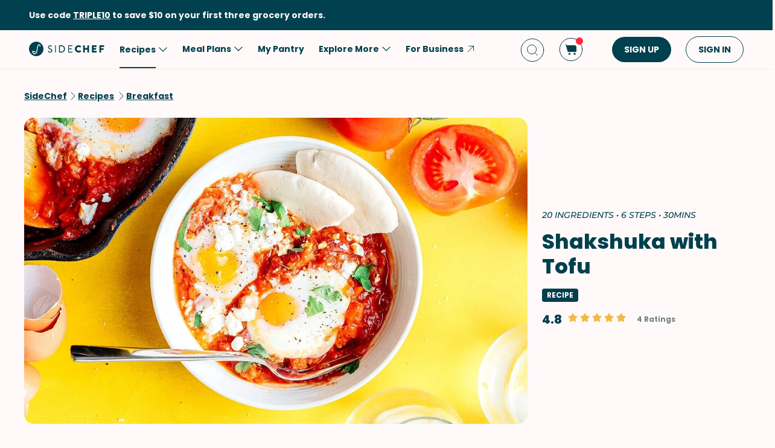

--- FILE ---
content_type: text/html; charset=utf-8
request_url: https://www.google.com/recaptcha/api2/aframe
body_size: 265
content:
<!DOCTYPE HTML><html><head><meta http-equiv="content-type" content="text/html; charset=UTF-8"></head><body><script nonce="Tpjxh1hIAHVZnBuMdc_IBA">/** Anti-fraud and anti-abuse applications only. See google.com/recaptcha */ try{var clients={'sodar':'https://pagead2.googlesyndication.com/pagead/sodar?'};window.addEventListener("message",function(a){try{if(a.source===window.parent){var b=JSON.parse(a.data);var c=clients[b['id']];if(c){var d=document.createElement('img');d.src=c+b['params']+'&rc='+(localStorage.getItem("rc::a")?sessionStorage.getItem("rc::b"):"");window.document.body.appendChild(d);sessionStorage.setItem("rc::e",parseInt(sessionStorage.getItem("rc::e")||0)+1);localStorage.setItem("rc::h",'1767670305786');}}}catch(b){}});window.parent.postMessage("_grecaptcha_ready", "*");}catch(b){}</script></body></html>